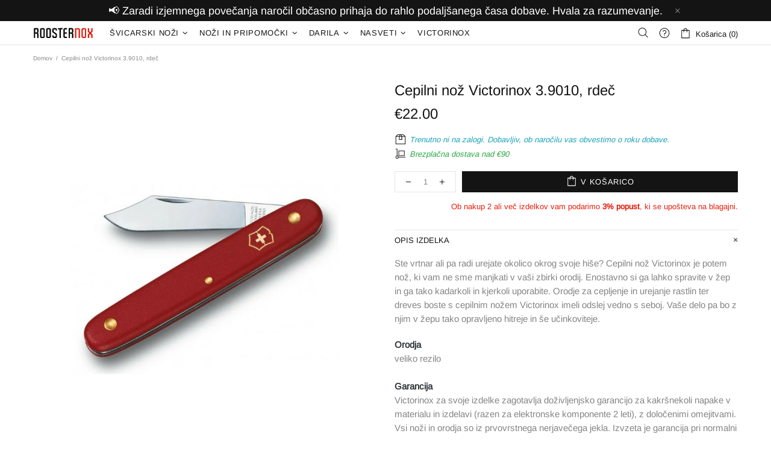

--- FILE ---
content_type: text/javascript; charset=utf-8
request_url: https://roosternox.si/products/cepilni-noz-victorinox-3-9010-rdec.js
body_size: 994
content:
{"id":10349572553,"title":"Cepilni nož Victorinox 3.9010, rdeč","handle":"cepilni-noz-victorinox-3-9010-rdec","description":"\u003cp\u003e\n    Ste vrtnar ali pa radi urejate okolico okrog svoje hiše? Cepilni nož Victorinox je potem nož, ki vam ne sme manjkati v vaši zbirki orodij. Enostavno si ga lahko spravite v žep in ga tako kadarkoli in kjerkoli uporabite. Orodje za cepljenje in urejanje rastlin ter dreves boste s cepilnim nožem Victorinox imeli odslej vedno s seboj. Vaše delo pa bo z njim v žepu tako opravljeno hitreje in še učinkoviteje. \n\u003c\/p\u003e\n\u003cstrong class=\"text-dark\"\u003eOrodja\u003c\/strong\u003e\u003cbr\u003e\nveliko rezilo\n\u003cbr\u003e\u003cbr\u003e\n\u003cp\u003e\n    \u003cstrong class=\"text-dark\"\u003eGarancija\u003c\/strong\u003e\u003cbr\u003e\n    Victorinox za svoje izdelke zagotavlja doživljenjsko garancijo za\n    kakršnekoli napake v materialu in izdelavi (razen za elektronske komponente 2 leti), z določenimi omejitvami. Vsi\n    noži in orodja so iz prvovrstnega nerjavečega jekla. Izvzeta je garancija pri normalni obrabi ali v primeru\n    nepravilne uporabe oziroma zlorabe.\u003c\/p\u003e\n\u003cp\u003e\n    \u003cstrong class=\"text-dark\"\u003eVictorinox\u003c\/strong\u003e\u003cbr\u003e \n    Karl Elsener je leta 1884 ustanovil podjetje Victorinox, ki se vse\n    do danes prenaša iz roda v rod. Iz njegove revolucionarne ideje je nastal majhen kompakten nož z vrsto praktičnih\n    funkcij - švicarski vojaški nož oz. \"Swiss Army Knife\". Victorinox je danes svetovno znano podjetje, ki slovi po\n    svoji izjemni kakovosti izdelkov. Najbolj znano pa je ravno po svojih švicarskih žepnih nožih, ki so na voljo s\n    številnimi različnimi funkcijami.\n\u003c\/p\u003e","published_at":"2017-08-28T13:46:27+02:00","created_at":"2017-08-28T13:56:02+02:00","vendor":"Victorinox","type":"Vrtni žepni noži","tags":["100 mm","Dobavljiv","Rdeča"],"price":2200,"price_min":2200,"price_max":2200,"available":true,"price_varies":false,"compare_at_price":null,"compare_at_price_min":0,"compare_at_price_max":0,"compare_at_price_varies":false,"variants":[{"id":44232467657,"title":"Default Title","option1":"Default Title","option2":null,"option3":null,"sku":"3.9010","requires_shipping":true,"taxable":true,"featured_image":null,"available":true,"name":"Cepilni nož Victorinox 3.9010, rdeč","public_title":null,"options":["Default Title"],"price":2200,"weight":33,"compare_at_price":null,"inventory_management":"shopify","barcode":"7611160300089","requires_selling_plan":false,"selling_plan_allocations":[]}],"images":["\/\/cdn.shopify.com\/s\/files\/1\/2283\/5973\/products\/Victorinox-Cepilni-noz-3.9010-1.jpg?v=1569027864"],"featured_image":"\/\/cdn.shopify.com\/s\/files\/1\/2283\/5973\/products\/Victorinox-Cepilni-noz-3.9010-1.jpg?v=1569027864","options":[{"name":"Title","position":1,"values":["Default Title"]}],"url":"\/products\/cepilni-noz-victorinox-3-9010-rdec","media":[{"alt":null,"id":616450293848,"position":1,"preview_image":{"aspect_ratio":1.0,"height":750,"width":750,"src":"https:\/\/cdn.shopify.com\/s\/files\/1\/2283\/5973\/products\/Victorinox-Cepilni-noz-3.9010-1.jpg?v=1569027864"},"aspect_ratio":1.0,"height":750,"media_type":"image","src":"https:\/\/cdn.shopify.com\/s\/files\/1\/2283\/5973\/products\/Victorinox-Cepilni-noz-3.9010-1.jpg?v=1569027864","width":750}],"requires_selling_plan":false,"selling_plan_groups":[]}

--- FILE ---
content_type: text/javascript
request_url: https://roosternox.si/cdn/shop/t/7/assets/section.product.min.js?v=92372923809546166091604572339
body_size: -468
content:
theme.ProductPage=function(){function t(t){this.$container=$(t),this.namespace=".product-page",this.onLoad()}return t.prototype=$.extend({},t.prototype,{onLoad:function(){function t(){theme.current.is_mobile&&theme.ProductGallery.init(i)}var e=this.$container.find("[data-js-product]"),i=e.find("[data-js-product-gallery]"),n=e.find("[data-js-product-countdown] .js-countdown"),o=e.find(".js-text-countdown"),r=e.find(".js-visitors");i.length&&(this.$gallery=i,"mobile"===this.$gallery.find("[data-js-product-gallery-main]").attr("data-js-product-gallery-main")?($window.on("theme.resize",t),t()):theme.ProductGallery.init(i)),theme.is_loaded&&(n.length&&theme.ProductCountdown.init(n),o.length&&theme.ProductTextCountdown.init(o),r.length&&theme.ProductVisitors.init(r),theme.StoreLists.checkProductStatus(e),theme.Tabs&&theme.Tabs.init()),theme.StickySidebar&&theme.StickySidebar.init(this.$container)},onUnload:function(){this.$container.off(this.namespace),this.$gallery&&this.$gallery.length&&(theme.ProductGallery.destroy(this.$gallery),this.$gallery=null),theme.StickySidebar&&theme.StickySidebar.destroy(this.$container)}}),t}(),$(function(){theme.sections.register("product-page",theme.ProductPage)});

--- FILE ---
content_type: text/javascript; charset=utf-8
request_url: https://roosternox.si/products/cepilni-noz-victorinox-3-9010-rdec.js
body_size: 389
content:
{"id":10349572553,"title":"Cepilni nož Victorinox 3.9010, rdeč","handle":"cepilni-noz-victorinox-3-9010-rdec","description":"\u003cp\u003e\n    Ste vrtnar ali pa radi urejate okolico okrog svoje hiše? Cepilni nož Victorinox je potem nož, ki vam ne sme manjkati v vaši zbirki orodij. Enostavno si ga lahko spravite v žep in ga tako kadarkoli in kjerkoli uporabite. Orodje za cepljenje in urejanje rastlin ter dreves boste s cepilnim nožem Victorinox imeli odslej vedno s seboj. Vaše delo pa bo z njim v žepu tako opravljeno hitreje in še učinkoviteje. \n\u003c\/p\u003e\n\u003cstrong class=\"text-dark\"\u003eOrodja\u003c\/strong\u003e\u003cbr\u003e\nveliko rezilo\n\u003cbr\u003e\u003cbr\u003e\n\u003cp\u003e\n    \u003cstrong class=\"text-dark\"\u003eGarancija\u003c\/strong\u003e\u003cbr\u003e\n    Victorinox za svoje izdelke zagotavlja doživljenjsko garancijo za\n    kakršnekoli napake v materialu in izdelavi (razen za elektronske komponente 2 leti), z določenimi omejitvami. Vsi\n    noži in orodja so iz prvovrstnega nerjavečega jekla. Izvzeta je garancija pri normalni obrabi ali v primeru\n    nepravilne uporabe oziroma zlorabe.\u003c\/p\u003e\n\u003cp\u003e\n    \u003cstrong class=\"text-dark\"\u003eVictorinox\u003c\/strong\u003e\u003cbr\u003e \n    Karl Elsener je leta 1884 ustanovil podjetje Victorinox, ki se vse\n    do danes prenaša iz roda v rod. Iz njegove revolucionarne ideje je nastal majhen kompakten nož z vrsto praktičnih\n    funkcij - švicarski vojaški nož oz. \"Swiss Army Knife\". Victorinox je danes svetovno znano podjetje, ki slovi po\n    svoji izjemni kakovosti izdelkov. Najbolj znano pa je ravno po svojih švicarskih žepnih nožih, ki so na voljo s\n    številnimi različnimi funkcijami.\n\u003c\/p\u003e","published_at":"2017-08-28T13:46:27+02:00","created_at":"2017-08-28T13:56:02+02:00","vendor":"Victorinox","type":"Vrtni žepni noži","tags":["100 mm","Dobavljiv","Rdeča"],"price":2200,"price_min":2200,"price_max":2200,"available":true,"price_varies":false,"compare_at_price":null,"compare_at_price_min":0,"compare_at_price_max":0,"compare_at_price_varies":false,"variants":[{"id":44232467657,"title":"Default Title","option1":"Default Title","option2":null,"option3":null,"sku":"3.9010","requires_shipping":true,"taxable":true,"featured_image":null,"available":true,"name":"Cepilni nož Victorinox 3.9010, rdeč","public_title":null,"options":["Default Title"],"price":2200,"weight":33,"compare_at_price":null,"inventory_management":"shopify","barcode":"7611160300089","requires_selling_plan":false,"selling_plan_allocations":[]}],"images":["\/\/cdn.shopify.com\/s\/files\/1\/2283\/5973\/products\/Victorinox-Cepilni-noz-3.9010-1.jpg?v=1569027864"],"featured_image":"\/\/cdn.shopify.com\/s\/files\/1\/2283\/5973\/products\/Victorinox-Cepilni-noz-3.9010-1.jpg?v=1569027864","options":[{"name":"Title","position":1,"values":["Default Title"]}],"url":"\/products\/cepilni-noz-victorinox-3-9010-rdec","media":[{"alt":null,"id":616450293848,"position":1,"preview_image":{"aspect_ratio":1.0,"height":750,"width":750,"src":"https:\/\/cdn.shopify.com\/s\/files\/1\/2283\/5973\/products\/Victorinox-Cepilni-noz-3.9010-1.jpg?v=1569027864"},"aspect_ratio":1.0,"height":750,"media_type":"image","src":"https:\/\/cdn.shopify.com\/s\/files\/1\/2283\/5973\/products\/Victorinox-Cepilni-noz-3.9010-1.jpg?v=1569027864","width":750}],"requires_selling_plan":false,"selling_plan_groups":[]}

--- FILE ---
content_type: text/javascript
request_url: https://roosternox.si/cdn/shop/t/7/assets/module.tabs.min.js?v=97848346871230785041604753564
body_size: 952
content:
theme.Tabs=function(){function t(){this.selectors={elements:"[data-js-tabs]"},this.load()}t.prototype=$.extend({},t.prototype,{init:function(t){var t=t||$(".js-tabs").not(".tabs--init"),e={singleOpen:!1,anim_tab_duration:function(){return 1e3*theme.animations.tabs.duration},anim_scroll_duration:function(){return 1e3*theme.animations.tabs.scroll_duration},toggleOnDesktop:!0,scrollToOpenMobile:!1,effect:"slide",offsetTop:".header__content.header__content--sticky"};t.hasClass("product-tabs")&&(e=$.extend(e,{goToTab:[{elem:".spr-badge-caption",tab:"reviews"}]})),t.ttTabs(e)},load:function(){$.fn.ttTabs=function(t){function e(e){function i(e,i){function a(t){switch(n){case"toggle":t.hide().removeAttr("style");break;case"slide":t.velocity("slideUp",o);break;default:t.velocity("slideUp",o)}}var s,n=i.effect||C,o={duration:t.anim_tab_duration(),complete:function(){$(this).removeAttr("style")}};if(i.desktop||m)f.removeClass("active"),s=u.filter(".active").removeClass("active").find("[data-js-tabs-content]").stop(),a(s);else{var d=f.index(e);e.removeClass("active"),s=u.eq(d).removeClass("active").find("[data-js-tabs-content]").stop(),a(s)}}function a(e,i){function a(t){if(r.hasClass("slick-initialized")){var a=e.last().get(0).getBoundingClientRect().left,s=e.last().get(0).getBoundingClientRect().right,n=r.get(0).getBoundingClientRect().left,d=r.get(0).getBoundingClientRect().right;s>d?r.slick("slickNext"):a<n&&r.slick("slickPrev")}switch(l){case"toggle":t.show(),i.after&&i.after(o);break;case"slide":t.velocity("slideDown",c);break;default:t.velocity("slideDown",c)}}var s,n=f.index(e),o=u.eq(n),d=$(".js-sticky-sidebar"),l=i.effect||C,c={duration:t.anim_tab_duration(),progress:function(){theme.StickySidebar&&theme.StickySidebar.update(d)},complete:function(){i.after&&i.after(o),theme.StickySidebar&&theme.StickySidebar.update(d)}};e.addClass("active"),s=o.addClass("active").find("> div").stop(),a(s)}function s(e){function s(){var e="horizontal"===v&&o?l.offset().top:h.eq(f.index(d)).offset().top,i=theme.StickyHeader&&theme.StickyHeader.$sticky?theme.StickyHeader.$sticky.stickyHeader("getStickyHeight"):0;$("html, body").velocity("scroll",{offset:e-i,duration:t.anim_scroll_duration()})}var n=window.innerWidth,o=n>k,d=f.filter('[data-tab="'+e+'"]');d.hasClass("active")?s():(i(d,{desktop:o,effect:"toggle"}),a(d,{desktop:o,effect:"toggle",after:function(){s()}}))}function n(t){var e=f.last().get(0).getBoundingClientRect().right,i=r.get(0).getBoundingClientRect().right;0===t?b.addClass("disabled"):b.removeClass("disabled"),e<=i?g.addClass("disabled"):g.removeClass("disabled")}function o(){r.hasClass("slick-initialized")||(c.addClass("tabs__head--slider"),r.slick({infinite:!1,slidesToShow:1,variableWidth:!0,draggable:!1,dots:!1,arrows:!1}),b.addClass("disabled"),r.on("afterChange",function(t,e,i){n(i)}),b.on("click",function(){$(this).hasClass("disabled")||r.slick("slickPrev")}),g.on("click",function(){$(this).hasClass("disabled")||r.slick("slickNext")}))}function d(){r.hasClass("slick-initialized")&&($(r,b,g).off(),r.slick("unslick"),c.removeClass("tabs__head--slider"))}var l=$(e),c=l.find("[data-js-tabs-head]"),r=l.find("[data-js-tabs-slider]"),f=l.find("[data-js-tabs-btn]"),h=l.find("[data-js-tabs-btn-mobile]"),u=l.find("[data-js-tabs-tab]"),b=l.find("[data-js-tabs-nav-prev]"),g=l.find("[data-js-tabs-nav-next]"),k=1024,v=l.attr("data-type"),p=void 0===t.scrollToOpenMobile||t.scrollToOpenMobile,m=void 0===t.singleOpen||t.singleOpen,y=void 0===t.toggleOnDesktop||t.toggleOnDesktop,C=void 0!==t.effect?t.effect:"slide",_=t.goToTab;return f.on("click",function(e,s){var n=$(this),o=window.innerWidth,d=o>k,s="trigger"===s;if(n.hasClass("active")){if(d&&!y)return;i(n,{/*desktop:d*/})}else /*i(n,{desktop:d}),*/a(n,{desktop:d,after:function(e){if(!d&&!s&&p){var i=e.find("[data-js-tabs-btn-mobile]").offset().top,a=theme.StickyHeader&&theme.StickyHeader.$sticky?theme.StickyHeader.$sticky.stickyHeader("getStickyHeight"):0;$("html, body").velocity("stop").velocity("scroll",{offset:i-a,duration:t.anim_scroll_duration()})}}})}),h.on("click",function(){var t=$(this),e=t.parent(),i=u.index(e);f.eq(i).trigger("click")}),$.isArray(_)&&_.length&&$(_).each(function(){var t=this;$body.on("click",this.elem,function(e){return s(t.tab,t.scrollTo,t.focus),e.preventDefault(),!1})}),"horizontal"===v&&$(window).on("theme.resize updateTabs",function(){var t=window.innerWidth,e=t>k,s=r.innerWidth(),l=0;if(f.each(function(){l+=$(this).innerWidth()}),e){var c=f.filter(".active");if(!m&&c.length>1){var h=c.first();i("",{desktop:e}),a(h,{desktop:e})}l>s?(o(),r.hasClass("slick-initialized")&&setTimeout(function(){n(f.index($("[data-js-tabs-btn].slick-current")))},0)):d()}else d()}),f.filter('[data-active="true"]').trigger("click",["trigger"]),$(window).trigger("updateTabs"),l.addClass("tabs--init"),l}$(this).each(function(){new e(this)})},this.init()}}),theme.Tabs=new t},$(function(){theme.Tabs()});